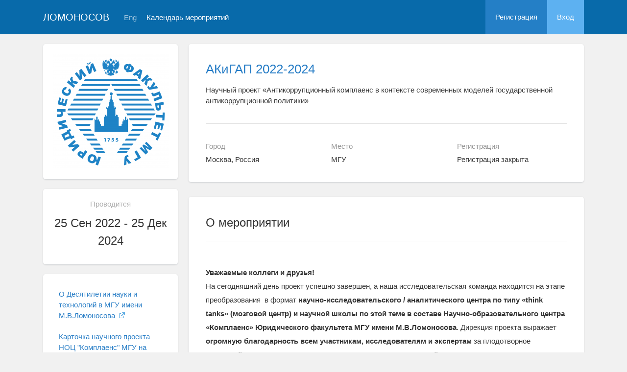

--- FILE ---
content_type: text/html; charset=UTF-8
request_url: https://conf.msu.ru/rus/event/7624/
body_size: 50806
content:
<!DOCTYPE html>
<html lang="ru" class="l-html">
<head>
                <script type="text/javascript" >
        (function(m,e,t,r,i,k,a){m[i]=m[i]||function(){(m[i].a=m[i].a||[]).push(arguments)};
            m[i].l=1*new Date();
            for (var j = 0; j < document.scripts.length; j++) {if (document.scripts[j].src === r) { return; }}
            k=e.createElement(t),a=e.getElementsByTagName(t)[0],k.async=1,k.src=r,a.parentNode.insertBefore(k,a)})
        (window, document, "script", "https://mc.yandex.ru/metrika/tag.js", "ym");

        ym(283554, "init", {
            clickmap:true,
            trackLinks:true,
            accurateTrackBounce:true,
            trackHash:true
        });
    </script>

    <script async src="https://www.googletagmanager.com/gtag/js?id=G-KZ960V47L7"></script>
    <script>
        window.dataLayer = window.dataLayer || [];
        function gtag(){dataLayer.push(arguments);}
        gtag('js', new Date());

        gtag('config', 'G-KZ960V47L7');
    </script>
                    <meta charset="utf-8">
        <meta http-equiv="X-UA-Compatible" content="IE=edge">
        <meta name="viewport" content="width=device-width, initial-scale=1">
    
    <meta property="og:title" content="АКиГАП 2022-2024" />
                    <meta property="og:image" content="https://conf.msu.ru/media/cache/event_logo_big/file/event/7624/rus_big_logo_49ea2ce34d7c80bfb90b1eaef57a3030a5c39d83.png" />
        <meta property="og:description" content="Научный проект «Антикоррупционный комплаенс в контексте современных моделей государственной антикоррупционной политики» / Москва, Россия, МГУ, 25 Сен - 25 Дек 2024" />
    <meta property="og:type" content="website"/>
    <meta property="og:url" content= "https://conf.msu.ru/rus/event/7624/" />
    <meta name="description" content="АКиГАП 2022-2024">    <meta name="theme-color" content="#086aaa">
    <meta name="msapplication-navbutton-color" content="#086aaa">
    <meta name="apple-mobile-web-app-status-bar-style" content="#086aaa">

    <title>
            АКиГАП 2022-2024
 -
                    МГУ имени М.В.Ломоносова
            </title>

    <link rel="apple-touch-icon" href="/static/aapl/AppIcon60x60.png">
    <link rel="apple-touch-icon" sizes="76x76" href="/static/aapl/AppIcon76x76.png">
    <link rel="apple-touch-icon" sizes="120x120" href="/static/aapl/AppIcon60x60@2x.png">
    <link rel="apple-touch-icon" sizes="152x152" href="/static/aapl/AppIcon76x76@2x.png">
            <link rel="stylesheet" href="/layout/layout3/css/responsive.css" />
    
            <script type="text/javascript" src="/build/main_layout_head-a359063564.js"></script>
        <script src="/js/routing?callback=fos.Router.setData"></script>
        <script type="text/javascript">
            var svgIconsFilePath = '/layout/layout3/img/svg.html';
            var currentLocale = 'rus';
        </script>
    
            <link rel="icon" href="/blank/favicon.ico" type="image/x-icon">
        <link rel="shortcut icon" href="/blank/favicon.ico" type="image/x-icon">
    </head>
    <body>
    <!-- l-page-->
    <div class="l-page">
        <header class="header">
    <div class="container container--nogutter">
                                        
        <div class="main-menu">
            <div class="menu__cover"></div>
            <a class="menu-trigger" href="/rus/">
                <svg>
                    <use xlink:href="#menu"></use>
                </svg>
                <span>Ломоносов</span>
            </a>
            <div class="menu__content">
                <ul class="menu__list">
                                            <li class="menu__item"><a href="/rus/">На главную</a></li>
                                                                <li class="menu__item">
                            <a href="/rus/event/search">
                                                                    Календарь мероприятий
                                                            </a>
                        </li>
                                    </ul>
                                    <ul class="menu__list">
                        <li class="menu__item"><a href="/rus/register/">Регистрация</a></li>
                        <li class="menu__item"><a href="/rus/login">Вход</a></li>
                    </ul>
                
                                                                                
                                                                                                                                    
                                                    <ul class="menu__list menu__list--lang">
                            <li class="menu__item"><a href="/eng/event/7624/">Eng</a></li>
                                                                                                                        </ul>
                            </div>
        </div>

        <a class="logo" href="/rus/">Ломоносов</a>

                                                
                                                            
                                    <a class="header__language" href="/eng/event/7624/">Eng</a>
                                    
                    <a class="header__calendar" href="/rus/event/search">
                                    Календарь мероприятий
                            </a>
        
                    <div class="user-block nolog_user-block">
                <div class="user-block__item">
                    <a class="user-block__link" href="/rus/register/">Регистрация</a>
                </div>
                <div class="user-block__item">
                    <a class="user-block__link user-block__link--login" href="/rus/login">Вход</a>
                </div>
            </div>
            </div>
</header>

        <!-- content-->
        <main>
                <div class="event">
        <div class="container container--nogutter">
                                                <div class="event__menu">
                    <article class="block">
                <div class="block__wrapper block__wrapper--thin-2">
                                        <img src="https://conf.msu.ru/media/cache/event_logo_big/file/event/7624/rus_big_logo_49ea2ce34d7c80bfb90b1eaef57a3030a5c39d83.png" width="236px" alt="АКиГАП 2022-2024" />
                </div>
            </article>
        
        <article class="block">
            <div class="block__wrapper block__wrapper--thin-2">
                
                <div class="event__when">Проводится</div>
                <div class="event__date">
                    25 Сен 2022 - 25 Дек 2024
                </div>
                                                                                                                            
                            </div>
        </article>

        
    <article class="block">
        <div class="block__wrapper block__wrapper--thin">
            <div class="menu">
                <ul class="menu__list">
                    
                                                                                    
                                            
                        
                        
                                                                                                <li class="menu__item">
            <a href="https://www.msu.ru/news/utverzhdyen-plan-meropriyatiy-desyatiletiya-nauki-i-tekhnologiy.html" target="_blank" class="link link--external">
                О Десятилетии науки и технологий в МГУ имени М.В.Ломоносова
                                    <svg>
                        <use xmlns:xlink="http://www.w3.org/1999/xlink" xlink:href="#external-link-icon"></use>
                    </svg>
                            </a>
        </li>
    
                                                                        <li class="menu__item">
            <a href="https://scienceid.net/volunteers/view?id=23" target="_blank" class="link link--external">
                Карточка научного проекта НОЦ &quot;Комплаенс&quot; МГУ на ресурсах Десятилетия науки и технологий
                                    <svg>
                        <use xmlns:xlink="http://www.w3.org/1999/xlink" xlink:href="#external-link-icon"></use>
                    </svg>
                            </a>
        </li>
    
                                                                        <li class="menu__item">
            <a href="https://lomonosov.msu.ru/file/event/7624/eid7624_attach_705e0d43074cbce9db781f5bfe6b4b45a7fbd82d.pdf" target="_blank" class="link link--external">
                Экспертные оценки и официальные приветствия участникам научного проекта НОЦ &quot;Комплаенс&quot; МГУ
                                    <svg>
                        <use xmlns:xlink="http://www.w3.org/1999/xlink" xlink:href="#external-link-icon"></use>
                    </svg>
                            </a>
        </li>
    
                                                                        <li class="menu__item">
            <a href="https://lomonosov.msu.ru/file/event/7624/eid7624_attach_6db8349f31648016ea152e812e9216cf4f9783df.pdf" target="_blank" class="link link--external">
                Ключевые спикеры и ведущие эксперты научного проекта НОЦ &quot;Комплаенс&quot; МГУ
                                    <svg>
                        <use xmlns:xlink="http://www.w3.org/1999/xlink" xlink:href="#external-link-icon"></use>
                    </svg>
                            </a>
        </li>
    
                                                                        <li class="menu__item">
            <a href="https://lomonosov.msu.ru/file/event/7624/eid7624_attach_6cd09c88645649ce43b75cc9aeb0346d47d170f9.pdf" target="_blank" class="link link--external">
                Об участниках и научном проекте НОЦ &quot;Комплаенс&quot; МГУ в публикациях СМИ
                                    <svg>
                        <use xmlns:xlink="http://www.w3.org/1999/xlink" xlink:href="#external-link-icon"></use>
                    </svg>
                            </a>
        </li>
    
                                                                        <li class="menu__item">
            <a href="https://lomonosov.msu.ru/file/event/7624/eid7624_attach_28368db84eaab3552dfdec38d8e34d420d607bd3.pdf" target="_blank" class="link link--external">
                Статистика научного проекта НОЦ &quot;Комплаенс&quot; МГУ в рамках решения задач Десятилетия науки и технологий
                                    <svg>
                        <use xmlns:xlink="http://www.w3.org/1999/xlink" xlink:href="#external-link-icon"></use>
                    </svg>
                            </a>
        </li>
    
                                                                        <li class="menu__item">
            <a href="http://www.law.msu.ru/pages/nauchno-obrazovatelnyy_centr_komplaens_protivodeystvie_korrupcii_kriminalisticheskimi_sredstvami__564" target="_blank" class="link link--external">
                НОЦ &quot;Комплаенс&quot; МГУ имени М.В.Ломоносова
                                    <svg>
                        <use xmlns:xlink="http://www.w3.org/1999/xlink" xlink:href="#external-link-icon"></use>
                    </svg>
                            </a>
        </li>
    
                                                    
                                                                <li class="menu__item">
            <a href="http://www.mfgs-sng.org/news-culture/nauchnyj-proekt-v-mgu-ob-edinit-obuchajuschihsja-iz-stran-sng/" target="_blank" class="link link--external">
                Страница события
                                    <svg>
                        <use xmlns:xlink="http://www.w3.org/1999/xlink" xlink:href="#external-link-icon"></use>
                    </svg>
                            </a>
        </li>
    
                        
                                                            </ul>
            </div>
        </div>
    </article>

    </div>

                <div class="event__content">
                            
                        <article class="block block--lg">
            <div class="block__wrapper">
                <div class="event__header">
                    <h1 class="event__title"><a href="/rus/event/7624/">АКиГАП 2022-2024</a></h1>
                    <p class="event__description">Научный проект «Антикоррупционный комплаенс в контексте современных моделей государственной антикоррупционной политики»</p>
                    <div class="event-table"></div>
                </div>

                    

                <div class="row">
                    <div class="col-sm-4 event-table__cell">
                        <div class="event-table__head">Город</div>
                        <div class="event-table__body">Москва, Россия</div>
                    </div>
                    <div class="col-sm-4 event-table__cell">
                        <div class="event-table__head">Место</div>
                        <div class="event-table__body">МГУ</div>
                    </div>
                                            <div class="col-sm-4 event-table__cell">
                            <div class="event-table__head">Регистрация</div>
                            <div class="event-table__body">
                                                                    Регистрация закрыта
                                                            </div>
                        </div>
                                    </div>
            </div>
        </article>
        <div class="event__header event__header--sm">
            <div class="container">
                <div class="event__info">
                    <div class="event__logo">
                                                                                <img src="https://conf.msu.ru/media/cache/event_logo/file/event/7624/rus_big_logo_49ea2ce34d7c80bfb90b1eaef57a3030a5c39d83.png" alt="АКиГАП 2022-2024" />
                                            </div>
                    <div class="event__info-content">
                        <div class="event__date">
                            25 Сен 2022 - 25 Дек 2024
                        </div>
                        <div class="event__where">МГУ, Москва, Россия</div>
                    </div>
                </div>
                <h1 class="event__title">
                    <a href="/rus/event/7624/">
                        АКиГАП 2022-2024
                    </a>
                </h1>
                <p class="event__description">Научный проект «Антикоррупционный комплаенс в контексте современных моделей государственной антикоррупционной политики»</p>
            </div>
        </div>
    
                        
    
    
    <article class="block block--sm event__navblock">
        <div class="block__wrapper">
            <div class="event__nav event__nav--m0">
                <div class="row">
                                                                                    
                                            <div class="col-xs-12 col-sm-4">
                            <div class="event__reg">
                                <span class="event__navlabel">Регистрация до 25 декабря 19:00</span>
                                                                    <input type="submit"
                                           class="btn btn-wide btn-sci-green event__regbtn"
                                           value="Регистрация с 25 Сентября 2022" disabled="">
                                                                <span class="event__navlabel event__navlabel--mobile">Регистрация до 25 декабря 19:00</span>
                            </div>
                        </div>
                    
                                            <div class="col-xs-12 col-sm-4">
                            <div class="event__tomenu">
                                <span class="event__navlabel">Меню мероприятия</span>
                                <a class="btn event__menu-link" href="/rus/event/7624/menu/">
                                    <span>Страницы и ссылки</span>
                                    <svg>
                                        <use xmlns:xlink="http://www.w3.org/1999/xlink" xlink:href="#down-round"></use>
                                    </svg>
                                </a>
                            </div>
                        </div>
                                    </div>
                <div class="row">
                    <div class="col-xs-12">
                                
                    </div>
                </div>
            </div>
        </div>
    </article>

    <article class="block margin-top">
        <div class="block__wrapper">
            <div class="block__header block__header--all">
                <div class="block__title">О мероприятии</div>
            </div>

            <div class="profile-content__header--tablets">
                    
            </div>

                        <div class="block__content">
                        <div class="event__text"><p><strong>Уважаемые коллеги и друзья!<br></strong>На сегодняшний день проект успешно завершен, а наша исследовательская команда находится на этапе преобразования  в формат <strong>научно-исследовательского / аналитического центра по типу «think tanks» (мозговой центр) и научной</strong><strong> школы по этой теме в составе Научно-образовательного центра «Комплаенс» Юридического факультета МГУ имени М.В.Ломоносова</strong>. Дирекция проекта выражает <strong>огромную благодарность всем участникам, исследователям и экспертам</strong> за плодотворное взаимодействие, активное участие и поддержку наших мероприятий!<br><br><strong>Подробнее о реализованном проекте:</strong><br>В 2022-2024 годах на базе <strong>Научно-образовательного центра «Комплаенс» Юридического факультета МГУ имени М.В.Ломоносова</strong> (НОЦ «Комплаенс» МГУ имени М.В.Ломоносова), в рамках основных задач Десятилетия науки и технологий, утвержденных Указом Президента Российской Федерации от 25 апреля 2022 года № 231 «Об объявлении в Российской Федерации Десятилетия науки и технологий», был реализован <strong>масштабный научный проект, включающий в себя образовательную часть и посвященный разработке темы современного антикоррупционного комплаенса</strong>.</p><ul>
<li>Партнерская и информационная поддержка проекта осуществлялась <strong>Межгосударственным фондом гуманитарного сотрудничества государств – участников СНГ </strong>и <strong>Оператором Десятилетия науки и технологий в Российской Федерации – АНО «Национальные приоритеты»</strong>.</li>
</ul><p>Исследовательская часть научного проекта в рамках мероприятий Десятилетия науки и технологий определялась утвержденной Распоряжением Правительства Российской Федерации от 25 июля 2022 года № 2036-р «Об утверждении Плана проведения в Российской Федерации Десятилетия науки и технологий» <strong>Инициативой «Научное волонтерство»</strong>, а философия образовательной части проекта была достаточно простой и емкой одновременно – <strong>«</strong><strong>Привлечение талантливой молодежи в науку через образование</strong><strong>»</strong>.</p><ul>
<li>Основными целями научного проекта являлись <strong>обеспечение высокого уровня исследований в сфере противодействия коррупции, развитие направления и понятия «антикоррупционный комплаенс», осуществление научно-исследовательской деятельности, направленной на решение актуальных и перспективных задач в области учебного и научного процессов, научная разработка и обобщение современных практик антикоррупционного комплаенса в различных странах мира (группах стран) в контексте существующих моделей государственной антикоррупционной политики</strong>.</li>
</ul><p>Одной из главных задач научного проекта являлось <strong>привлечение перспективных молодых ученых и экспертов, в том числе из числа представителей зарубежных стран, обучающихся по программам высшего образования в России, разработка новой научной концепции и формирование на базе НОЦ «Комплаенс» МГУ имени М.В.Ломоносова современной научной школы по теме антикоррупционного комплаенса</strong>. Проект получил<strong> </strong>ряд<strong> положительных экспертных оценок и откликов в различных государственных, научных и образовательных организациях России и других государств – участников СНГ</strong>.</p><ul>
<li>Среди них<strong> </strong><strong>Координационный комитет Десятилетия науки и технологий в Российской Федерации, Комиссия по направлению «Наука» Государственного Совета Российской Федерации, Министерство образования, науки, культуры и спорта Республики Армения, Министерство культуры Республики Беларусь, Министерство культуры, информации, спорта и молодежной политики Кыргызской Республики, Посольство Азербайджанской Республики в Российской Федерации, Министерство юстиции Российской Федерации, Совет при Президенте Российской Федерации по развитию гражданского общества и правам человека, Комитет Государственной Думы Федерального Собрания Российской Федерации по безопасности и противодействию коррупции, Комитет Государственной Думы Федерального Собрания Российской Федерации по молодежной политике, Координационный совет по делам молодежи в научной и образовательной сферах Совета при Президенте Российской Федерации по науке и образованию, Экспертный центр карьеры Министерства науки и высшего образования Российской Федерации, Министерство образования и науки Луганской Народной Республики, Министерство образования и науки Донецкой Народной Республики, Национальная академия наук Республики Армения, Российская академия наук, Институт законодательства и сравнительного правоведения при Правительстве Российской Федерации, Российско-Таджикский (Славянский) университет, Кыргызско-Российский Славянский университет, Жетысуский государственный университет имени И.Жансугурова </strong>и другие.</li>
<li>Положительные экспертные оценки и отклики проект получил также и в ведущих компаниях России: <strong>МКПАО «Объединенная компания «РУСАЛ», ПАО «Сбербанк России», ОАО «Российские железные дороги», АО «Объединенная судостроительная корпорация»</strong> и других.</li>
</ul></div>
        </div>
    

            <div class="block__content">
                <h2 class="block__title">Организаторы</h2>
                                    <div class="event__text">Московский государственный университет имени М.В.Ломоносова, Юридический факультет</div>
                
                                    <div class="event__text">
                        <ul>
<li><strong>Научно-образовательный центр «Комплаенс» на Юридическом факультете МГУ имени М.В.Ломоносова</strong> – создан в целях осуществления научно-исследовательской, образовательной, экспертной, методологической и практической деятельности, направленной на решение актуальных и перспективных задач в области учебного и научного процессов, результатом чего является как подготовка высококвалифицированных кадров для российской экономики, так и обеспечение высокого уровня российских исследований в сфере противодействия коррупции. Основными направлениями деятельности центра являются научные исследования в области корпоративной коррупции, практические разработки в области комплаенса, формирование образовательной среды и международное сотрудничество. В рамках работы центра также осуществляется активное взаимодействие с другими образовательными учреждениями, государственными органами законодательной и исполнительной власти, общественными объединениями, организациями и предприятиями различных форм собственности.</li>
<li><strong>Общая координация проекта в рамках Инициативы «Научное волонтерство» Десятилетия науки и технологий от МГУ имени М.В.Ломоносова</strong> – проректор по информатизации, организации и сопровождению мероприятий, руководитель дирекции Всероссийского фестиваля науки NAUKA 0+ Гусев Леонид Владимирович.</li>
</ul>
                    </div>
                            </div>

                        <div class="block__content">
            <h2 class="block__title">Контактная информация</h2>            <div class="event__text"><p><strong>Руководитель научного проекта / руководитель дирекции: <br></strong></p><ul>
<li>Шорохов Вячеслав Евгеньевич <a href="https://istina.msu.ru/profile/VEShorohov/">https://istina.msu.ru/profile/VEShorohov/</a><strong><a href="https://istina.msu.ru/profile/VEShorohov/"><br></a></strong></li>
</ul><strong>Ученый секретарь научного проекта / администратор:</strong><ul>
<li>Шорохова (Мартынова) Алиса Александровна <a href="https://istina.msu.ru/profile/AAMartynova/">https://istina.msu.ru/profile/AAMartynova/<br></a></li>
</ul><p><strong>Электронная почта научного проекта: </strong><a href="mailto:anti-corr.nauka.msu@mail.ru">anti-corr.nauka.msu@mail.ru</a><strong><br></strong></p><ul>
<li>НОЦ «Комплаенс» МГУ имени М.В.Ломоносова: 119991, ГСП-1, Москва, Ленинские горы, д. 1, строение 13 (4-й учебный корпус), Юридический факультет.</li>
</ul></div>
        </div>
    

                        <div class="block__content">
            <h2 class="block__title">О партнёрах</h2>            <div class="event__text"><ul>
<li>МГУ имени М.В.Ломоносова</li>
<li>Национальная Ассоциация Комплаенс</li>
<li>органы государственной и муниципальной власти</li>
<li>государственные и муниципальные учреждения</li>
<li>некоммерческие научные и образовательные организации</li>
<li>научные и профессорско-преподавательские объединения</li>
<li>ведущие издательства научной и учебной литературы</li>
<li>вузы и научные организации участников научного проекта</li>
</ul></div>
        </div>
    

                


                            <div class="block__content">
                    <h2 class="block__title">Файлы</h2>
                    <div class="event__text">
                        <ul class="file-list">
                                                            <li class="file-list__file">
                                    <svg>
                                        <use xmlns:xlink="http://www.w3.org/1999/xlink" xlink:href="#file"></use>
                                    </svg>
                                    <span class="file-list__file-name">
                                        <a href="/file/event/7624/eid7624_attach_3b9cb08da3ee7de1650c13ae58f1825077a2836a.pdf" target="_blank">
                                            Паспорт научного проекта НОЦ &quot;Комплаенс&quot; МГУ и план реализации на 2022-2024 гг.
                                        </a>
                                    </span>
                                                                    </li>
                                                            <li class="file-list__file">
                                    <svg>
                                        <use xmlns:xlink="http://www.w3.org/1999/xlink" xlink:href="#file"></use>
                                    </svg>
                                    <span class="file-list__file-name">
                                        <a href="/file/event/7624/eid7624_attach_e365f1ed354009652ec00b3cfe28adb4ce27bdc7.pdf" target="_blank">
                                            Общий список экспертов и участников научного проекта НОЦ &quot;Комплаенс&quot; МГУ
                                        </a>
                                    </span>
                                                                    </li>
                                                            <li class="file-list__file">
                                    <svg>
                                        <use xmlns:xlink="http://www.w3.org/1999/xlink" xlink:href="#file"></use>
                                    </svg>
                                    <span class="file-list__file-name">
                                        <a href="/file/event/7624/eid7624_attach_e91ac2cf635fb136456765059b4d2fe0f80cf59d.pdf" target="_blank">
                                            Официальные письма в адрес организаторов научного проекта НОЦ &quot;Комплаенс&quot; МГУ
                                        </a>
                                    </span>
                                                                    </li>
                                                            <li class="file-list__file">
                                    <svg>
                                        <use xmlns:xlink="http://www.w3.org/1999/xlink" xlink:href="#file"></use>
                                    </svg>
                                    <span class="file-list__file-name">
                                        <a href="/file/event/7624/eid7624_attach_53be3e05bbe7df101868fe11a792c61698f54d84.pdf" target="_blank">
                                            Отзывы и рецензии на НИР участников научного проекта НОЦ &quot;Комплаенс&quot; МГУ
                                        </a>
                                    </span>
                                                                    </li>
                                                            <li class="file-list__file">
                                    <svg>
                                        <use xmlns:xlink="http://www.w3.org/1999/xlink" xlink:href="#file"></use>
                                    </svg>
                                    <span class="file-list__file-name">
                                        <a href="/file/event/7624/eid7624_attach_581872cf7c29ba323c7930646fbe5c230f5f45ce.pdf" target="_blank">
                                            Отчет и результаты научного проекта НОЦ &quot;Комплаенс&quot; МГУ на 2025 год
                                        </a>
                                    </span>
                                                                    </li>
                                                    </ul>
                    </div>
                </div>
                    </div>
    </article>

                    </div>
                                    </div>
    </div>
        </main>
        <!-- End content-->
    </div>
    <!-- End l-page-->

    <footer class="footer-v2">
                        <div class="footer-v2__links">
                <a href="/rus/promo">О проекте</a>
                <a href="/rus/policy">Конфиденциальность</a>
                <a href="/rus/doc/current/" target="_blank">Cправка</a>
                <a href="/rus/feedback/">Обратная связь</a>
            </div>
            <p class="footer-v2__text"></p>
                            <p class="footer-v2__text">Московский государственный университет имени М.В.Ломоносова</p>
                                        <p class="footer-v2__text">119991, г.Москва, Ленинские горы, д.1, Главное здание МГУ</p>
                                    </footer>

    <!-- End l-page-->
                <script type="text/javascript" src="/build/main_layout-3bc758916f.js"></script>
        <script type="text/javascript">
            /* global vars */
            var sciApp = angular.module('sciApp', ['ngSanitize', 'sci.treeChoice', 'sci.location']);
            sciApp.filter('unsafe', function($sce) {
                return function(val) {
                    return $sce.trustAsHtml(val);
                };
            });
        </script>
    
        <script type="text/javascript">
        $(function() {
            $(document).on('click', '.change-event-presence', function(e) {
                e.preventDefault();

                $(this).closest('div[data-event-calendar]').addClass('bg-info');
                let changeType = '';
                let eventCalendarId = 0, eventCalendarEventId = 0;
                if ($(this).hasClass('add-approved')) {
                    changeType = 'addEventAsApproved';
                    eventCalendarId = $(this).data('event-calendar-id');
                } else if ($(this).hasClass('approve')) {
                    changeType = 'eventApprove';
                    eventCalendarEventId = $(this).data('event-calendar-event-id');
                } else if ($(this).hasClass('reject')) {
                    changeType = 'eventReject';
                    eventCalendarEventId = $(this).data('event-calendar-event-id');
                }

                if (changeType.length === 0) {
                    return;
                }

                $.ajax({
                    url: Routing.generate('event_calendar_event_change_calendar_presence', {
                        _locale: currentLocale,
                        id: 7624,
                        type: changeType,
                        eventCalendarId: eventCalendarId,
                        eventCalendarEventId: eventCalendarEventId
                    }),
                    method: 'POST',
                    data: $('#event-calendar-filter-form').serialize()
                }).done(function(html) {
                    $('#event-calendar-list').html(html);
                });
            });
        });
    </script>
    <script type="application/ld+json">
    {
      "@context": "http://schema.org/",
      "@type": "Event",
      "name": "Научный проект «Антикоррупционный комплаенс в контексте современных моделей государственной антикоррупционной политики»",
      "alternateName": "АКиГАП 2022-2024",
      "startDate": "2022-09-25T10:00",
      "endDate": "2024-12-25T19:00",
      "description": "Уважаемые коллеги и друзья!На сегодняшний день проект успешно завершен, а наша исследовательская команда находится на этапе преобразования  в формат научно-исследовательского / аналитического центра по типу «think tanks» (мозговой центр) и научной школы по этой теме в составе Научно-образовательного центра «Комплаенс» Юридического факультета МГУ имени М.В.Ломоносова. Дирекция проекта выражает огромную благодарность всем участникам, исследователям и экспертам за плодотворное взаимодействие, активное участие и поддержку наших мероприятий!Подробнее о реализованном проекте:В 2022-2024 годах на базе Научно-образовательного центра «Комплаенс» Юридического факультета МГУ имени М.В.Ломоносова (НОЦ «Комплаенс» МГУ имени М.В.Ломоносова), в рамках основных задач Десятилетия науки и технологий, утвержденных Указом Президента Российской Федерации от 25 апреля 2022 года № 231 «Об объявлении в Российской Федерации Десятилетия науки и технологий», был реализован масштабный научный проект, включающий в себя образовательную часть и посвященный разработке темы современного антикоррупционного комплаенса. Партнерская и информационная поддержка проекта осуществлялась Межгосударственным фондом гуманитарного сотрудничества государств – участников СНГ и Оператором Десятилетия науки и технологий в Российской Федерации – АНО «Национальные приоритеты». Исследовательская часть научного проекта в рамках мероприятий Десятилетия науки и технологий определялась утвержденной Распоряжением Правительства Российской Федерации от 25 июля 2022 года № 2036-р «Об утверждении Плана проведения в Российской Федерации Десятилетия науки и технологий» Инициативой «Научное волонтерство», а философия образовательной части проекта была достаточно простой и емкой одновременно – «Привлечение талантливой молодежи в науку через образование». Основными целями научного проекта являлись обеспечение высокого уровня исследований в сфере противодействия коррупции, развитие направления и понятия «антикоррупционный комплаенс», осуществление научно-исследовательской деятельности, направленной на решение актуальных и перспективных задач в области учебного и научного процессов, научная разработка и обобщение современных практик антикоррупционного комплаенса в различных странах мира (группах стран) в контексте существующих моделей государственной антикоррупционной политики. Одной из главных задач научного проекта являлось привлечение перспективных молодых ученых и экспертов, в том числе из числа представителей зарубежных стран, обучающихся по программам высшего образования в России, разработка новой научной концепции и формирование на базе НОЦ «Комплаенс» МГУ имени М.В.Ломоносова современной научной школы по теме антикоррупционного комплаенса. Проект получил ряд положительных экспертных оценок и откликов в различных государственных, научных и образовательных организациях России и других государств – участников СНГ. Среди них Координационный комитет Десятилетия науки и технологий в Российской Федерации, Комиссия по направлению «Наука» Государственного Совета Российской Федерации, Министерство образования, науки, культуры и спорта Республики Армения, Министерство культуры Республики Беларусь, Министерство культуры, информации, спорта и молодежной политики Кыргызской Республики, Посольство Азербайджанской Республики в Российской Федерации, Министерство юстиции Российской Федерации, Совет при Президенте Российской Федерации по развитию гражданского общества и правам человека, Комитет Государственной Думы Федерального Собрания Российской Федерации по безопасности и противодействию коррупции, Комитет Государственной Думы Федерального Собрания Российской Федерации по молодежной политике, Координационный совет по делам молодежи в научной и образовательной сферах Совета при Президенте Российской Федерации по науке и образованию, Экспертный центр карьеры Министерства науки и высшего образования Российской Федерации, Министерство образования и науки Луганской Народной Республики, Министерство образования и науки Донецкой Народной Республики, Национальная академия наук Республики Армения, Российская академия наук, Институт законодательства и сравнительного правоведения при Правительстве Российской Федерации, Российско-Таджикский (Славянский) университет, Кыргызско-Российский Славянский университет, Жетысуский государственный университет имени И.Жансугурова и другие. Положительные экспертные оценки и отклики проект получил также и в ведущих компаниях России: МКПАО «Объединенная компания «РУСАЛ», ПАО «Сбербанк России», ОАО «Российские железные дороги», АО «Объединенная судостроительная корпорация» и других. ",
      "url": "https://conf.msu.ru/rus/event/7624/",
            "image": "https://conf.msu.ru/file/event/7624/rus_big_logo_49ea2ce34d7c80bfb90b1eaef57a3030a5c39d83.png",
            "location": {
        "@type": "Place",
        "address": {
          "@type": "PostalAddress",
          "addressCountry": "RU",
          "addressLocality": "Россия, Москва"
        },
        "name": "Московский государственный университет имени М.В.Ломоносова, Юридический факультет"
      },
      "offers": {
        "@type": "Offer",
        "price": "0.00",
        "priceCurrency": "RUB",
        "url": "https://conf.msu.ru/rus/event/7624/",
        "validFrom": "2022-09-25T10:00",
        "availability": "http://schema.org/InStock"
      },
      "performer": {
        "@type": "Organization",
        "name": "Московский государственный университет имени М.В.Ломоносова, Юридический факультет"
      }
    }
    </script>
    </body>
</html>